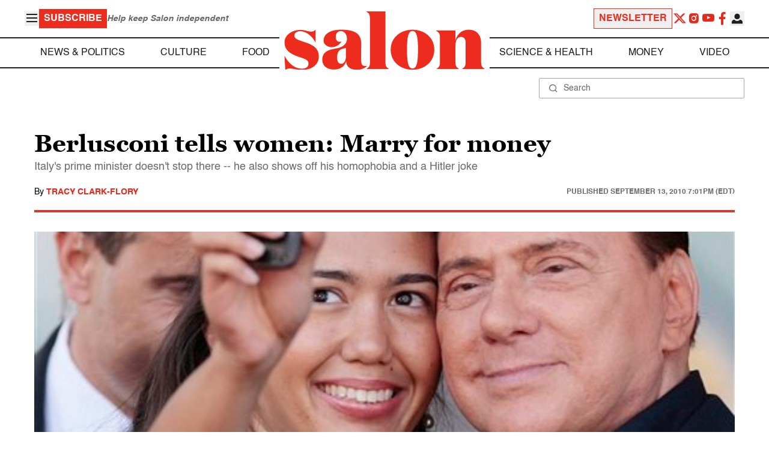

--- FILE ---
content_type: text/css
request_url: https://www.salon.com/app/themes/salon/dist/assets/article.css?ver=1.0.15
body_size: 11179
content:
.articles{margin-top:2.25rem;margin-bottom:2.25rem;display:flex;flex-direction:column;row-gap:2.25rem;padding-left:1rem;padding-right:1rem}@media (min-width: 992px){.articles{padding-left:2rem;padding-right:2rem}}.articles article>section.main{display:flex}.articles article>section.main{justify-content:space-between}.articles article>section.main{-moz-column-gap:1rem;column-gap:1rem}.articles article>section.main>div{margin-right:auto}.articles article>section.main>div{max-width:100%}.articles article>section.main>div{flex-grow:1}@media (min-width: 992px){.articles article>section.main>div{max-width:67%}}@media (min-width: 992px){.premium .articles article>section.main>div{max-width:100%}}.articles .article__feature{margin-top:2rem}.articles .article__feature{display:flex}.articles .article__feature{flex-direction:column}.articles .article__feature{row-gap:.25rem}.articles .article__feature>.attachment__image>.image{position:relative}.articles .article__feature>.attachment__image>.image{height:0px}.articles .article__feature>.attachment__image>.image{overflow:hidden}.articles .article__feature>.attachment__image>.image{padding-top:54%}@media (min-width: 801px){.articles .article__feature>.attachment__image>.image{padding-top:39.816%}}.articles .article__feature>.attachment__image>.image{margin-left:calc(50% - 50vw)}.articles .article__feature>.attachment__image>.image{width:calc(100% - ((50% - 50vw)*2))}@media (min-width: 801px){.articles .article__feature>.attachment__image>.image{margin-left:0;margin-right:0}}@media (min-width: 801px){.articles .article__feature>.attachment__image>.image{width:100%}}.articles .article__feature>.attachment__image>.image img{position:absolute}.articles .article__feature>.attachment__image>.image img{bottom:0}.articles .article__feature>.attachment__image>.image img{top:0}.articles .article__feature>.attachment__image>.image img{margin:auto}.articles .article__feature>.attachment__image>.image img{height:auto}.articles .article__feature>.attachment__image>.image img{width:100%}.articles .article__feature>.attachment__image>.image img.position-top{bottom:auto!important}.articles .article__feature>.attachment__image>.image img.position-bottom{top:auto!important}.articles .article__related{margin-top:3rem}.articles .article__related img{width:100%}.articles .article__related .attachment__image .image{position:relative}.articles .article__related .attachment__image .image{height:0px}.articles .article__related .attachment__image .image{overflow:hidden}.articles .article__related .attachment__image .image{padding-top:54%}@media (min-width: 275px){.articles .article__related .attachment__image .image{padding-top:66.49%}}.articles .article__related .attachment__image .image{margin-left:calc(50% - 50vw)}.articles .article__related .attachment__image .image{width:calc(100% - ((50% - 50vw)*2))}@media (min-width: 275px){.articles .article__related .attachment__image .image{margin-left:0;margin-right:0}}@media (min-width: 275px){.articles .article__related .attachment__image .image{width:100%}}.articles .article__related .attachment__image .image img{position:absolute}.articles .article__related .attachment__image .image img{bottom:0}.articles .article__related .attachment__image .image img{top:0}.articles .article__related .attachment__image .image img{margin:auto}.articles .article__related .attachment__image .image img{height:100%}.articles .article__related .attachment__image .image img{width:100%}.articles .article__related .attachment__image .image img.position-top{bottom:auto!important}.articles .article__related .attachment__image .image img.position-bottom{top:auto!important}.articles .article__related>h2{position:relative}.articles .article__related>h2{padding:.625rem}.articles .article__related>h2{font-family:Georgia,serif}.articles .article__related>h2{font-size:1.5rem;line-height:2rem}.articles .article__related>h2{font-weight:700}.articles .article__related>h2{line-height:normal}.articles .article__related>h2{--tw-text-opacity: 1;color:rgb(255 255 255 / var(--tw-text-opacity))}.articles .article__related>h2>span{--tw-bg-opacity: 1;background-color:rgb(238 44 29 / var(--tw-bg-opacity))}.articles .article__related>h2>span{padding-left:.375rem;padding-right:.375rem}.articles .article__related>h2>span:before{content:var(--tw-content);position:absolute}.articles .article__related>h2>span:before{content:var(--tw-content);left:0}.articles .article__related>h2>span:before{content:var(--tw-content);top:0}.articles .article__related>h2>span:before{content:var(--tw-content);height:1rem}.articles .article__related>h2>span:before{content:var(--tw-content);width:.875rem}.articles .article__related>h2>span:before{content:var(--tw-content);border-left-width:6px}.articles .article__related>h2>span:before{content:var(--tw-content);border-top-width:6px}.articles .article__related>h2>span:before{content:var(--tw-content);--tw-border-opacity: 1;border-color:rgb(237 44 29 / var(--tw-border-opacity))}.articles .article__related>div{margin-top:.625rem}.articles .article__related>div{display:flex}.articles .article__related>div{min-height:700px}.articles .article__related>div{width:100%}.articles .article__related>div{flex-wrap:wrap}.articles .article__related>div{justify-content:center}.articles .article__related>div{gap:1.5rem}.articles .article__related>div{border-radius:3px}.articles .article__related>div{border-width:2px}.articles .article__related>div{border-style:dashed}.articles .article__related>div{--tw-border-opacity: 1;border-color:rgb(217 217 217 / var(--tw-border-opacity))}.articles .article__related>div{padding:1.25rem}@media (min-width: 501px){.articles .article__related>div{margin-top:0}}@media (min-width: 501px){.articles .article__related>div{flex-wrap:nowrap}}@media (min-width: 501px){.articles .article__related>div{gap:.625rem}}@media (min-width: 501px){.articles .article__related>div{padding:.625rem}}@media (min-width: 501px){.articles .article__related>div{min-height:220px}}.articles .article__related>div>a{max-width:500px}.articles .article__related>div>a{flex-shrink:1}.articles .article__related>div>a{flex-grow:1}.articles .article__related>div>a{flex-basis:300px}.articles .article__related>div>a{flex-direction:column}.articles .article__related>div>a{align-items:flex-start}.articles .article__related>div>a{line-height:normal}.articles .article__related>div>a:hover{text-decoration-line:none}@media (min-width: 769px){.articles .article__related>div>a{opacity:.8}}@media (min-width: 769px){.articles .article__related>div>a:hover{opacity:1}}.articles .article__related>div>a>h5{margin-top:.375rem}.articles .article__related>div>a>h5{font-weight:600}.articles .article__related>div>a>h5{--tw-text-opacity: 1;color:rgb(0 0 0 / var(--tw-text-opacity))}@media (min-width: 501px){.articles .article__related>div>a>h5{margin-top:.5rem}}.articles .article__related>div>a>h5:where(.dark,.dark *){--tw-text-opacity: 1;color:rgb(255 255 255 / var(--tw-text-opacity))}.articles .article__related>div>a>span{margin-top:.25rem}.articles .article__related>div>a>span{font-size:13px}.articles .article__related>div>a>span{font-weight:700}.articles .article__related>div>a>span{text-transform:uppercase}.articles .article__related>div>a>span{--tw-text-opacity: 1;color:rgb(228 42 29 / var(--tw-text-opacity))}.articles .article__share{margin-top:1.5rem}.articles .article__share{display:flex}.articles .article__share{flex-wrap:wrap}.articles .article__share{align-items:center}.articles .article__share{gap:1rem}.articles .article__share .article__title-badges{margin-left:auto}.articles .article__share .article__title-badges{display:flex}.articles .article__share .article__title-badges{align-items:center}.articles .article__share .google-preferred-source{display:inline-flex}.articles .article__share .google-preferred-source{max-height:32px}.articles .article__share .google-preferred-source{max-width:140px}.articles .article__share .google-preferred-source{align-items:center}.articles .article__share .google-preferred-source:focus-visible{outline-style:solid}.articles .article__share .google-preferred-source:focus-visible{outline-width:2px}.articles .article__share .google-preferred-source:focus-visible{outline-offset:2px}.articles .article__share .google-preferred-source:focus-visible{outline-color:#000}.articles .article__share .google-preferred-source:focus-visible:where(.dark,.dark *){outline-color:#fff}.articles .article__share .google-preferred-source picture,.articles .article__share .google-preferred-source img{display:block}.articles .article__share .google-preferred-source picture,.articles .article__share .google-preferred-source img{height:auto}.articles .article__share .google-preferred-source picture,.articles .article__share .google-preferred-source img{max-height:32px}.articles .article__share .google-preferred-source picture,.articles .article__share .google-preferred-source img{width:100%}.articles .article__source{margin-top:1.5rem}.articles .article__source{display:flex}.articles .article__source{flex-direction:column}.articles .article__source{row-gap:.25rem}.articles .article__source p{margin-bottom:.25rem}.articles .article__source img{max-height:40px}.articles .article__source img{max-width:-moz-min-content;max-width:min-content}.articles .article__title{border-bottom-width:4px}.articles .article__title{--tw-border-opacity: 1;border-color:rgb(207 60 52 / var(--tw-border-opacity))}.articles .article__title{padding-bottom:.625rem}@media (min-width: 550px){.articles .article__title{padding-bottom:1.25rem}}.articles .article__title>.badge{margin-bottom:.75rem}.articles .article__title>.badge{font-weight:700}.articles .article__title>.badge{text-transform:uppercase}.articles .article__title>.badge{--tw-text-opacity: 1;color:rgb(207 60 52 / var(--tw-text-opacity))}.articles .article__title>h1{font-family:Georgia,serif}.articles .article__title>h1{font-size:1.7em}.articles .article__title>h1{font-weight:700}.articles .article__title>h1{line-height:normal}@media (min-width: 500px){.articles .article__title>h1{font-size:2.5em}}.articles .article__title>h2{margin-top:.2em}.articles .article__title>h2{font-size:1.1em}.articles .article__title>h2{line-height:1.42}.articles .article__title>h2{--tw-text-opacity: 1;color:rgb(107 107 107 / var(--tw-text-opacity))}.articles .article__title>.writers{margin-top:1.25rem}.articles .article__title>.writers{display:flex}.articles .article__title>.writers{flex-direction:column}.articles .article__title>.writers{row-gap:.625rem}@media (min-width: 550px){.articles .article__title>.writers{flex-direction:row}}@media (min-width: 550px){.articles .article__title>.writers{align-items:center}}@media (min-width: 550px){.articles .article__title>.writers{justify-content:space-between}}.articles .article__title>.writers .by{font-size:.875rem;line-height:1.25rem}.articles .article__title>.writers .by a{font-weight:900}.articles .article__title>.writers .by a{text-transform:uppercase}.articles .article__title>.writers .date{font-size:.75rem;line-height:1rem}.articles .article__title>.writers .date{font-weight:900}.articles .article__title>.writers .date{text-transform:uppercase}.articles .article__title>.writers .date{--tw-text-opacity: 1;color:rgb(107 107 107 / var(--tw-text-opacity))}.articles .article__topics{margin-top:1.5rem}.articles .article__topics>h2{font-size:1.125rem;line-height:1.75rem}.articles .article__topics>h2{font-weight:300}.articles .article__topics>h2{line-height:1.42}.articles .article__topics>h2{--tw-text-opacity: 1;color:rgb(83 83 83 / var(--tw-text-opacity))}.articles .article__topics>h2:where(.dark,.dark *){--tw-text-opacity: 1;color:rgb(255 255 255 / var(--tw-text-opacity))}.articles .article__topics>h2>span{letter-spacing:-2px}.articles .article__topics>div{margin-top:1.25rem}.articles .article__topics>div{display:flex}.articles .article__topics>div{flex-wrap:wrap}.articles .article__topics>div{-moz-column-gap:.25rem;column-gap:.25rem}.articles .article__topics>div{row-gap:.5rem}.articles .article__topics>div a{border-radius:1rem}.articles .article__topics>div a{border-width:2px}.articles .article__topics>div a{--tw-border-opacity: 1;border-color:rgb(221 221 221 / var(--tw-border-opacity))}.articles .article__topics>div a{padding-left:.5rem;padding-right:.5rem}.articles .article__topics>div a{font-style:italic}.articles .article__topics>div a{transition-property:all;transition-timing-function:cubic-bezier(.4,0,.2,1);transition-duration:.15s}.articles .article__topics>div a{transition-timing-function:cubic-bezier(.4,0,1,1)}.articles .article__topics>div a:hover{border-radius:.125rem}.articles .article__topics>div a:hover{--tw-border-opacity: 1;border-color:rgb(228 42 29 / var(--tw-border-opacity))}.articles .article__topics>div a:hover{--tw-bg-opacity: 1;background-color:rgb(228 42 29 / var(--tw-bg-opacity))}.articles .article__topics>div a:hover{--tw-text-opacity: 1;color:rgb(255 255 255 / var(--tw-text-opacity))}.articles .article__writers>div{margin-top:1.5rem}@media (min-width: 901px){.articles .article__writers>div{padding-left:.625rem;padding-right:.625rem}}.articles .article__writers>div .writer-bio-ajax-content{min-height:160px}@media (min-width: 901px){.articles .article__writers>div .writer-bio-ajax-content{min-height:120px}}.articles .article__writers>div>h3{font-size:1.25rem;line-height:1.75rem}.articles .article__writers>div>h3>a{font-weight:900}.articles .article__writers>div>h3>a{text-transform:uppercase}.articles .article__writers>div>.socials{margin-top:.25rem}.articles .article__writers>div>.socials{display:flex}.articles .article__writers>div>.socials{align-items:center}.articles .article__writers>div>.socials{-moz-column-gap:.5rem;column-gap:.5rem}.articles .article__writers>div>.socials a{display:flex}.articles .article__writers>div>.socials a{height:30px}.articles .article__writers>div>.socials a{width:30px}.articles .article__writers>div>.socials a{align-items:center}.articles .article__writers>div>.socials a{justify-content:center}.articles .article__writers>div>.socials a{border-radius:9999px}.articles .article__writers>div>.socials a{--tw-bg-opacity: 1;background-color:rgb(238 44 29 / var(--tw-bg-opacity))}.articles .article__writers>div>.socials a{text-decoration-line:none}.articles .article__writers>div>.socials a{transition-property:padding;transition-timing-function:cubic-bezier(.4,0,.2,1);transition-duration:.15s}.articles .article__writers>div>.socials a{transition-duration:.8s}.articles .article__writers>div>.socials a{transition-timing-function:cubic-bezier(.4,0,.2,1)}.articles .article__writers>div>.more{font-size:15px}.articles .article__writers>div>.more{font-weight:700}.articles .article__writers>div>.more{text-transform:uppercase}.articles hr{margin-top:1.5rem}.articles hr{border-top-width:1px}.articles hr{border-color:#0003}.articles hr:where(.dark,.dark *){--tw-border-opacity: 1;border-color:rgb(255 255 255 / var(--tw-border-opacity))}.proper-ad-unit:not(.ad-sticky){overflow:hidden}article a{color:#e42a1d}article a:hover{color:#e42a1d}article p{margin:20px 0;overflow-wrap:break-word}article #proper-ad-content_undertone{border-top:none!important;border-bottom:none!important;padding:0!important;margin:0!important}article #proper-ad-content_undertone .proper-caption{display:none!important}article img{max-width:100%;height:auto}article iframe{max-width:100%;display:block;margin:auto}article blockquote{margin-left:2em;padding:1em;border-left:4px solid black;background:#f0f0f0}@media (max-width: 500px){article blockquote{margin-left:1em}}article li{padding-bottom:10px}article #lp-cart{background:none!important;height:19px;width:19px;z-index:1;transform:translate(16px,20px);-webkit-transform:translate(16px,20px);-ms-transform:translate(16px,20px)}article #lp-link{text-decoration:none!important;color:#fff!important;background-color:#01a99d!important;border-radius:3px!important;font-family:AvenirNext-DemiBold,sans-serif!important;font-size:1.05rem!important;box-shadow:inset 0 0 100px 100px red;padding:10px 18px!important;display:flex;text-align:center}@media (max-width: 400px){article #lp-link{padding:10px 6px!important}}article #lp-button{min-height:50px!important;margin-bottom:1em!important;margin-top:.5em!important}article #lp-button-wrapper{display:flex!important;flex-flow:row nowrap!important;flex:1!important;align-items:center!important;justify-content:center!important;-webkit-flex:1!important;-ms-flex:1!important;-webkit-align-items:center!important;-ms-flex-align:center!important;-webkit-box-align:center!important;-webkit-justify-content:center!important;-ms-flex-pack:center!important;-webkit-box-pack:center!important}article .marketplace_link_wrapper{margin:2em 0;background:#f9f9f9;border-radius:5px;padding:9px 11px}article .marketplace_link_wrapper h3{font-family:ui-sans-serif,system-ui,sans-serif,"Apple Color Emoji","Segoe UI Emoji",Segoe UI Symbol,"Noto Color Emoji"}article .marketplace_link_wrapper h3{font-size:16px;color:#292929;margin-top:0}article .marketplace_link_wrapper a{font-size:15px;display:block}article .marketplace_link_wrapper a p{line-height:1.4;color:#ef2c1d}article .marketplace_link_wrapper a p.shop_button{border:solid 1px #f55d51;width:130px;font-size:13px;line-height:2;border-radius:2px;box-shadow:-1px 1px 2px #b3b3b3;text-align:center;background:#f02c1d;color:#fff;font-weight:500}article .marketplace_link_wrapper a:hover{text-decoration:none}.related_articles{margin-top:2em}.explore_section{text-align:center}@media (max-width: 500px){.explore_section .line-above-editors,.explore_section .editors_picks_articles{display:none}.explore_section .article-rows{padding:20px 20px 0!important;margin-top:10px;flex-wrap:wrap!important}.explore_section .article-rows .explore_article{margin:0 0 1.5em!important}.explore_section .article-rows .explore_article h5{margin-top:5px!important}}.explore_section .article-rows{display:flex;flex-wrap:nowrap;width:100%;justify-content:center}.explore_section .article-rows{font-family:Helvetica,sans-serif}.explore_section .article-rows{border:2px dashed #d9d9d9;border-radius:3px;padding:9px 3px 0;min-height:220px}.explore_section .article-rows .explore_article{margin:0 5px 1.5em;vertical-align:top;flex:1 300px;max-width:500px;display:flex;flex-direction:column}.explore_section .article-rows .explore_article .explore_titles{color:#000;display:inline-block;overflow:hidden;opacity:.8}.explore_section .article-rows .explore_article .explore_titles:hover{opacity:1}.explore_section .article-rows .explore_article .explore_titles .explore_images{width:100%}@media (max-width: 768px){.explore_section .article-rows .explore_article .explore_titles{opacity:1}}.explore_section .article-rows .explore_article h5{font-weight:600;text-align:left;font-size:16px;margin-bottom:3px;margin-top:3px}.explore_section .article-rows .explore_article .writer{text-align:left}@media (min-width: 501px){.explore_article:last-child{display:none!important}}pre{white-space:pre-wrap;white-space:-moz-pre-wrap;white-space:-pre-wrap;white-space:-o-pre-wrap;word-wrap:break-word}.g-recaptcha{display:inline-block;position:absolute;bottom:0;margin:0}.confirmation_area{text-align:initial;position:relative;display:flex;flex-direction:column;justify-content:space-between;padding-bottom:6em}#email_form{padding:15px}#email_form label{font-size:15px}#email_form label{font-family:ui-serif,Georgia,Cambria,Times New Roman,Times,serif}#email_form label{font-weight:600}.input_area{width:100%;height:40px;padding:4px;margin:3px 0 22px;display:block;border:1px solid #d6d6d6}#contact_msg{width:100%;height:100px;border:2px solid #ccc;margin-top:3px;padding:5px;font-family:ui-sans-serif,system-ui,sans-serif,"Apple Color Emoji","Segoe UI Emoji",Segoe UI Symbol,"Noto Color Emoji";font-size:15px}#send_email{background:none;border:none}#sending_email{color:#fff;width:100%;font-weight:700;font-size:14px;border-radius:2px;height:30px;background-color:red;margin-top:10px}#sending_email.send_enabled{font-weight:700;color:#fff}.error{color:red}.success{text-align:center;background-color:#fff;padding:11%}.success_message{color:green}#topics_title_line{letter-spacing:-2px}#commment-div{box-shadow:0 0 4px #c5c5c5;padding:5px;min-height:110px}#newsletter-form{margin-top:5em}.footer-ad-unit{padding:15px 0 35px}@media (max-width: 760px){.footer-ad-unit span:last-child{display:none!important}}footer{padding-bottom:150px}.editors_note{font-size:.9em;line-height:1.42;margin:2em 0;font-style:italic;font-family:Helvetica,sans-serif;color:#696969}.ig_container{width:100%;display:flex;justify-content:center}.ig-post{background:#fff;display:block;border:0;border-radius:3px;box-shadow:0 0 1px #00000080,0 1px 10px #00000026;margin:1px;height:655px;padding:0;width:450px;min-width:300px}@media (max-width: 500px){.ig-post{width:300px;height:505px}}.igtv-post{height:765px}@media (max-width: 500px){.igtv-post{width:300px;height:580px}}.ad_paid-content{width:100%;position:relative;min-height:800px}@media screen and (max-width: 550px){.ad_paid-content{min-height:1050px}}@media screen and (max-width: 389px){.ad_paid-content{min-height:1175px}}#outer{background-color:#fff;position:absolute;top:50px;z-index:10;box-shadow:0 0 10px #000;padding-bottom:25px;left:50%;transform:translate(-50%);width:95%}#outer div{text-align:center}@media screen and (max-width: 350px){#outer{width:100%}}.fake-content p{color:transparent;text-shadow:0 0 8px #000}.page-article main #cover-main .salon-premium-badge{position:absolute;bottom:0;background:#ee2c1d;color:#fff;padding:4px 7px}.page-article main #cover-main .salon-premium-badge{font-family:ui-sans-serif,system-ui,sans-serif,"Apple Color Emoji","Segoe UI Emoji",Segoe UI Symbol,"Noto Color Emoji"}.page-article main #cover-main .salon-premium-badge{font-size:13px}@media (max-width: 768px){.page-article main{margin:-73px auto 0}}.page-article main .title-container{position:relative}.page-article main .title-container .article_badge_wrapper{position:relative;top:-20px}.page-article main .title-container .article_badge_wrapper span{position:relative;font-weight:700;color:#cf3c34}.page-article main .article-content .video_template{display:flex;flex-direction:row;width:auto;margin:30px 10px;text-decoration:none}.page-article main .article-content .video_template .img_wrap{max-width:250px;width:100%;margin-right:15px;position:relative}.page-article main .article-content .video_template .img_wrap .img_wrap_inner{padding-top:56.2%;height:0;position:relative;z-index:2}.page-article main .article-content .video_template img{position:absolute;top:0;left:0;margin:auto;right:0;width:100%;outline:none;padding:0;z-index:3}.page-article main .article-content .video_template a{text-decoration:none;display:block}.page-article main .article-content .video_template .img_wrap_inner:before{border-color:#ed2c1d;border-width:9px;content:"";display:inline-block;height:87px;position:absolute;top:-6px;left:-6px;width:150px;border-style:solid none none solid}.page-article main .article-content .video_template .img_wrap_inner:after{border-color:#ed2c1d;border-width:9px;content:"";display:inline-block;height:87px;position:absolute;bottom:-6px;left:-6px;width:80px;border-style:none none solid solid}.page-article main .article-content .video_template p.time_box{position:absolute;bottom:0;left:0;margin:0;padding:1px 7px;background:#000;color:#fff;font-weight:700;font-size:13px;z-index:3}.page-article main .article-content .video_template p.title_box{margin:0;font-size:21px;color:#000;font-weight:700;line-height:1.3}.page-article main .article-content .video_template p.title_box a{color:#000!important}.page-article main .article-content .video_template p.watch_box{font-weight:700;margin-top:10px;display:flex;align-items:center}.page-article main .article-content .video_template p.watch_box svg{width:17px;height:17px;margin-right:5px;color:#ee2c1d}@media (max-width: 660px){.page-article main .article-content .video_template{flex-direction:column}.page-article main .article-content .video_template .img_wrap{margin-bottom:20px;max-width:350px}.page-article main .article-content .video_template .img_wrap .img_wrap_inner:before{height:117px}.page-article main .article-content .video_template .img_wrap .img_wrap_inner:after{height:107px}}@media (max-width: 990px){.page-article .outer-ad-unit-wrapper{background:#fafafa}.page-article .outer-ad-unit-wrapper{width:100vw;margin:20px calc(50% - 50vw)!important}.proper-ad-unit:not(.ad-sticky):not(.ad-oop){display:flex;justify-content:center}.proper-ad-unit>div:first-of-type{width:100%}}.page-article .right-rail .no-sticky{padding-bottom:4em}.page-article section{margin:1.5em 0}.page-article main{margin:0 auto;padding:0 20px;max-width:1300px;width:100%}.page-article main .main-content{padding:0 2em;position:relative;margin:36px 0}.page-article main .main-content .article_outer_wrapper{margin-top:0}.page-article main .main-content .article_outer_wrapper .cover-wrapper,.page-article main .main-content .article_outer_wrapper .cover-wrapper-video{position:relative;padding-top:42%;overflow:hidden;height:0;background:#e6e6e6;margin:2em 0}.page-article main .main-content .article_outer_wrapper .cover-wrapper-video{background:#000!important}.page-article main .main-content .article_outer_wrapper .cover-wrapper-video #salon_featured_video{position:absolute;top:0;width:100%;height:100%;background-position:center;background-repeat:no-repeat;background-size:cover}.page-article main .main-content .article_outer_wrapper .cover-wrapper-video #salon_featured_video .play_button{display:flex;height:100%;width:100%;justify-content:center;align-items:center;cursor:pointer;background:#0003}.page-article main .main-content .article_outer_wrapper .cover-wrapper-video #salon_featured_video .play_button svg{border:6px solid #ed2c1d;border-radius:20px;box-shadow:0 0 10px #4f4f4f;color:#ed2c1d;height:100px;padding:16px;width:100px}.page-article main .main-content .article_outer_wrapper .cover-wrapper-video #salon_featured_video .play_button svg path{stroke:#0000001f;stroke-width:13px}@media (max-width: 600px){.page-article main .main-content .article_outer_wrapper .cover-wrapper-video #salon_featured_video .play_button svg{width:80px;height:80px}}.page-article main .main-content .article_outer_wrapper .cover-wrapper-video #salon_featured_video video{width:100%;background:#000}.page-article main .main-content .article_outer_wrapper .article_rail_wrapper{position:relative;top:0}.page-article main .main-content .article_outer_wrapper .article_rail_wrapper .right-rail{height:100%;padding:0;width:300px;position:absolute;right:0;top:0}.page-article main .main-content .article_outer_wrapper .article_rail_wrapper .left-column .no_bullet{list-style:none}.page-article main .main-content .article_outer_wrapper .article_rail_wrapper .left-column .span_vector_red{background-image:url(https://media2.salon.com/2021/08/listicle_number_border.png);background-size:cover;color:#da463a;font-weight:600}.page-article main .main-content .article_outer_wrapper .article_rail_wrapper .left-column .span_vector_black{background-image:url(https://media2.salon.com/2021/08/listicle_number_border.png);background-size:cover;color:#000;font-weight:600}.page-article main .main-content .article_outer_wrapper .article_rail_wrapper .left-column .vector_padding{padding:11px 10px 10px 15px}.page-article main .main-content .article_outer_wrapper .article_rail_wrapper .left-column .list-info{padding-left:42px}.page-article main .main-content .article_outer_wrapper strong.article_img_desc{display:block;width:100%;color:#6b6b6b}.page-article main .main-content .article_outer_wrapper strong.article_img_desc{font-family:ui-sans-serif,system-ui,sans-serif,"Apple Color Emoji","Segoe UI Emoji",Segoe UI Symbol,"Noto Color Emoji"}.page-article main .main-content .article_outer_wrapper strong.article_img_desc{font-size:13px;margin-top:-28px;margin-bottom:25px}.page-article main .main-content .article_outer_wrapper strong.insert_image{margin-top:-5px;line-height:130%}.page-article main .main-content .topic_explore_box{min-height:400px}.page-article main .main-content .topic_explore_box #topic_section{padding-bottom:15px;max-width:600px}.page-article main .main-content .topic_explore_box #topic_section h2{font-size:1.1em;line-height:1.42;font-weight:300;margin-bottom:1em}.page-article main .main-content .topic_explore_box #topic_section h2{font-family:Helvetica,sans-serif}.page-article main .main-content .topic_explore_box #topic_section h2{color:#535353}.page-article main .main-content .topic_explore_box #topic_section .topic_button{padding:3px 7px;display:inline-block;margin-bottom:8px;font-weight:400;color:#e42a1d;font-size:16px;border:2px solid #ddd;border-radius:15px;font-style:italic;transition:all .2s ease-in;animation-delay:.4s;-moz-animation-delay:.4s;-webkit-animation-delay:.4s}.page-article main .main-content .topic_explore_box #topic_section .topic_button:hover{cursor:pointer;border-radius:2px;transition:all .2s ease-in;animation-delay:.4s;-moz-animation-delay:.4s;-webkit-animation-delay:.4s;background-color:#e42a1d;color:#fff;border:2px solid #e42a1d}.page-article main .main-content .topic_explore_box .explore_section{min-height:318px}.page-article main .main-content .topic_explore_box .explore_section .article-rows .explore_titles{position:relative;height:0;padding-top:66%}.page-article main .main-content .topic_explore_box .explore_section .article-rows .explore_titles img.explore_images{position:absolute;inset:0;margin:auto}.page-article main .main-content .topic_explore_box .explore_section h2{color:#fff;margin:0;font-size:24px}.page-article main .main-content .topic_explore_box .explore_section h2{font-family:Georgia,serif}.page-article main .main-content .topic_explore_box .explore_section h2{text-align:left;padding:10px;position:relative}.page-article main .main-content .topic_explore_box .explore_section h2 :before{border-color:#ed2c1d;border-width:6px;content:"";display:inline-block;height:17px;position:absolute;top:0;width:14px;left:0;border-style:solid none none solid}.page-article main .main-content .topic_explore_box .explore_section h2 span{background-color:#ee2c1d;padding:0 6px}.page-article .sorting_buttons{margin-right:0}.page-article .source_section{font-size:.9em;line-height:1.42;font-style:italic}.page-article .source_section{font-family:Helvetica,sans-serif}.page-article .source_section{color:#696969}.page-article .source_section .source_description{margin-bottom:.5em;color:#696969;font-size:.9em;line-height:1.42}.page-article .source_section .source_image{max-width:300px;width:100%;height:100%}.page-article .title-container{border-bottom:4px solid #cf3c34;margin:0}.page-article .title-container{font-family:Helvetica,sans-serif}.page-article .title-container h2{margin:0 0 10px;font-weight:400;font-size:1.1em;line-height:1.42;color:#6b6b6b}.page-article .title-container h1{font-size:2.5em;margin-top:0;margin-bottom:.2em}.page-article .title-container h1{font-family:Georgia,serif}.page-article .left-column{flex:0 0 66.66667%;max-width:66.66667%;padding-right:15px;padding-left:0}.page-article .left-column .footer-ad-unit{padding:0}.page-article .left-column .social_comments_app_wrapper{width:100%;margin-bottom:2em;display:flex;flex-direction:row;align-items:center}.page-article .related_article,.page-article .sub_promo{display:flex;flex-direction:row}.page-article .related_article .related_text,.page-article .related_article .sub_text,.page-article .sub_promo .related_text,.page-article .sub_promo .sub_text{text-align:center;display:flex;flex-direction:column;justify-content:center;flex:1}.page-article .related_article .related_text,.page-article .related_article .sub_text,.page-article .sub_promo .related_text,.page-article .sub_promo .sub_text{font-family:Georgia,serif}.page-article .related_article .related_text,.page-article .related_article .sub_text,.page-article .sub_promo .related_text,.page-article .sub_promo .sub_text{font-size:32px;margin:40px 0}.page-article .related_article .sub_text,.page-article .sub_promo .sub_text{font-size:28px;margin:20px 10px 20px 0;min-width:250px}.page-article .related_article .related_link,.page-article .related_article .sub_link,.page-article .sub_promo .related_link,.page-article .sub_promo .sub_link{flex:4;display:flex;justify-content:center;flex-direction:column;text-decoration:none}.page-article .related_article .related_link,.page-article .related_article .sub_link,.page-article .sub_promo .related_link,.page-article .sub_promo .sub_link{font-family:ui-sans-serif,system-ui,sans-serif,"Apple Color Emoji","Segoe UI Emoji",Segoe UI Symbol,"Noto Color Emoji"}.page-article .related_article .related_link,.page-article .related_article .sub_link,.page-article .sub_promo .related_link,.page-article .sub_promo .sub_link{font-size:18px;font-weight:600}.page-article .related_article .related_link a,.page-article .related_article .related_link p,.page-article .related_article .related_link div,.page-article .related_article .sub_link a,.page-article .related_article .sub_link p,.page-article .related_article .sub_link div,.page-article .sub_promo .related_link a,.page-article .sub_promo .related_link p,.page-article .sub_promo .related_link div,.page-article .sub_promo .sub_link a,.page-article .sub_promo .sub_link p,.page-article .sub_promo .sub_link div{border-bottom:3px solid #ee2c1d;text-decoration:none}.page-article .related_article .related_link a,.page-article .related_article .related_link p,.page-article .related_article .related_link div,.page-article .related_article .sub_link a,.page-article .related_article .sub_link p,.page-article .related_article .sub_link div,.page-article .sub_promo .related_link a,.page-article .sub_promo .related_link p,.page-article .sub_promo .related_link div,.page-article .sub_promo .sub_link a,.page-article .sub_promo .sub_link p,.page-article .sub_promo .sub_link div{font-family:ui-sans-serif,system-ui,sans-serif,"Apple Color Emoji","Segoe UI Emoji",Segoe UI Symbol,"Noto Color Emoji"}.page-article .related_article .related_link a,.page-article .related_article .related_link p,.page-article .related_article .related_link div,.page-article .related_article .sub_link a,.page-article .related_article .sub_link p,.page-article .related_article .sub_link div,.page-article .sub_promo .related_link a,.page-article .sub_promo .related_link p,.page-article .sub_promo .related_link div,.page-article .sub_promo .sub_link a,.page-article .sub_promo .sub_link p,.page-article .sub_promo .sub_link div{font-size:18px;font-weight:600}.page-article .related_article .sub_link,.page-article .sub_promo .sub_link{flex:2}@media (max-width: 550px){.page-article .related_article,.page-article .sub_promo{flex-direction:column;padding:20px 15px;border-radius:4px;box-shadow:0 1px 3px 1px #c9c9c9}.page-article .related_article .related_text,.page-article .related_article .sub_text,.page-article .sub_promo .related_text,.page-article .sub_promo .sub_text{margin:0;text-align:left;padding:0 0 15px 10px;border-left:4px solid #ee2c1d;width:auto;position:relative}.page-article .related_article .related_link,.page-article .related_article .sub_link,.page-article .sub_promo .related_link,.page-article .sub_promo .sub_link{padding:0 0 0 10px;border-left:4px solid #ee2c1d}.page-article .related_article .related_link a,.page-article .related_article .sub_link a,.page-article .sub_promo .related_link a,.page-article .sub_promo .sub_link a{border:none}}@media (max-width: 800px){.page-article .related_article .related_link,.page-article .related_article .sub_link,.page-article .sub_promo .related_link,.page-article .sub_promo .sub_link{flex:3}}.page-article .red_white_box{display:flex;flex-direction:row}.page-article .red_white_box p{margin:0}.page-article .red_white_box .red_box{color:#fff;font-weight:600;background-color:#ee2c1d;padding:0 5px}.page-article .red_white_box .white_box{padding:0 5px;border:solid 2px #ee2c1d;font-weight:700}.page-article .red_white_box .red_box,.page-article .red_white_box .white_box{display:flex;justify-content:center;flex-direction:column}@media (max-width: 601px){.page-article .red_white_box{flex-direction:column}}.page-article .commerce_widget{display:flex;flex-direction:row;align-items:center;width:auto;padding:0 0 0 20px;border-left:4px solid #cf3d34;margin:30px 0}.page-article .commerce_widget .commerce_info{display:flex;word-break:break-word;flex:1;flex-direction:column}.page-article .commerce_widget .commerce_info{font-family:Helvetica,sans-serif}.page-article .commerce_widget .commerce_info{align-self:flex-start;position:relative}.page-article .commerce_widget .commerce_info h3,.page-article .commerce_widget .commerce_info h4{margin:0;line-height:1.2}.page-article .commerce_widget .commerce_info p{margin-bottom:0;position:absolute;bottom:0}.page-article .commerce_widget .commerce_info div p{position:unset;margin:0;font-size:16px;color:#515151}.page-article .commerce_widget .commerce_info h4{margin-bottom:7px}.page-article .commerce_widget .commerce_info h3{font-size:24px;color:#cf3c34;margin-bottom:10px}.page-article .commerce_widget .commerce_info h3 a{color:#cf3c34}.page-article .commerce_widget .commerce_info h3 a:hover{color:#ee2c1d!important}.page-article .commerce_widget .commerce_info div{line-height:1.4;color:#515151;font-style:italic;margin-bottom:50px}.page-article .commerce_widget .commerce_info .commerce_title{margin-top:0;line-height:1.3;font-size:24px;margin-bottom:10px;font-style:inherit}.page-article .commerce_widget .commerce_info .commerce_title a{text-decoration:none;color:#cf3c34;font-weight:600;font-size:24px}.page-article .commerce_widget .commerce_info .commerce_title a:hover{text-decoration:underline;color:#ef2c1d}.page-article .commerce_widget .commerce_info .commerce_header{font-size:18px;font-weight:600;line-height:1.3;margin-bottom:7px;margin-top:0;color:inherit;font-style:inherit}.page-article .commerce_widget .commerce_info .commerce_header p,.page-article .commerce_widget .commerce_info .commerce_header h1,.page-article .commerce_widget .commerce_info .commerce_header h2,.page-article .commerce_widget .commerce_info .commerce_header h3,.page-article .commerce_widget .commerce_info .commerce_header h4,.page-article .commerce_widget .commerce_info .commerce_header h5,.page-article .commerce_widget .commerce_info .commerce_header h6,.page-article .commerce_widget .commerce_info .commerce_description p,.page-article .commerce_widget .commerce_info .commerce_description h1,.page-article .commerce_widget .commerce_info .commerce_description h2,.page-article .commerce_widget .commerce_info .commerce_description h3,.page-article .commerce_widget .commerce_info .commerce_description h4,.page-article .commerce_widget .commerce_info .commerce_description h5,.page-article .commerce_widget .commerce_info .commerce_description h6{font-weight:inherit;line-height:inherit;font-size:inherit;margin:0}.page-article .commerce_widget .commerce_info .commerce_header p,.page-article .commerce_widget .commerce_info .commerce_header h1,.page-article .commerce_widget .commerce_info .commerce_header h2,.page-article .commerce_widget .commerce_info .commerce_header h3,.page-article .commerce_widget .commerce_info .commerce_header h4,.page-article .commerce_widget .commerce_info .commerce_header h5,.page-article .commerce_widget .commerce_info .commerce_header h6,.page-article .commerce_widget .commerce_info .commerce_description p,.page-article .commerce_widget .commerce_info .commerce_description h1,.page-article .commerce_widget .commerce_info .commerce_description h2,.page-article .commerce_widget .commerce_info .commerce_description h3,.page-article .commerce_widget .commerce_info .commerce_description h4,.page-article .commerce_widget .commerce_info .commerce_description h5,.page-article .commerce_widget .commerce_info .commerce_description h6{font-family:ui-sans-serif,system-ui,sans-serif,"Apple Color Emoji","Segoe UI Emoji",Segoe UI Symbol,"Noto Color Emoji"}.page-article .commerce_widget .commerce_image{align-items:center;display:flex;width:100%;flex:1;max-width:450px;padding-right:20px}.page-article .commerce_widget .commerce_image .image_holder{display:flex;align-items:center;width:100%;padding-top:75%;position:relative;overflow:hidden}.page-article .commerce_widget .commerce_image .image_holder img{position:absolute;inset:0;margin:auto;width:100%;height:100%;-o-object-fit:cover;object-fit:cover}.page-article .commerce_widget .commerce_image .image_holder strong.insert_image{line-height:normal;margin:0;position:absolute;bottom:0;left:0;background:#000;color:#fff;text-align:center;padding:2px 6px;font-style:italic}.page-article .commerce_widget .commerce_image p{display:none}.page-article .commerce_widget .buy_button{white-space:nowrap;padding:6px 18px;background:#ef2c1d;color:#fff;font-weight:400;text-transform:uppercase;font-size:15px;border-radius:5px;cursor:pointer;box-shadow:0 1px 2px #979797}.page-article .commerce_widget .buy_button:hover{opacity:.9}@media (max-width: 700px){.page-article .commerce_widget{flex-direction:column}.page-article .commerce_widget .commerce_image{max-width:100%;padding:0 0 12px}.page-article .commerce_widget .commerce_info{width:100%}.page-article .commerce_widget .commerce_info p{width:100%;display:flex}.page-article .commerce_widget .commerce_info p a.buy_button{line-height:1;width:100%;text-align:center}}.page-article p{margin:20px 0;overflow-wrap:break-word}.page-article p{font-family:Helvetica,sans-serif}.page-article p{font-weight:400;color:#222}.page-article p span{font-weight:400}.page-article .share_containers{width:100%;min-width:115px;height:32px;border-radius:4px;display:flex;align-items:center;text-align:center;overflow:hidden;text-transform:none;color:#fff;background:#5f5f5f;transition:background-color .1s ease-in-out}.page-article .share_containers svg{fill:#fff;padding:9px 0;width:100%!important;max-width:36px;border-radius:5px 0 0 5px;height:100%;background:#797777}.page-article .share_containers span{width:100%;font-size:13px}.page-article #facebook_share_container.share_containers:hover{background:#3a5697}.page-article #facebook_share_container.share_containers:hover svg.s_facebook_f_logo{background:#2c4788}.page-article #twitter_share_container.share_containers:hover{background:#03a2e0}.page-article #twitter_share_container.share_containers:hover svg.s_twitter_logo{background:#048cc1}.page-article #reddit_share_container.share_containers:hover{background:#ff661e}.page-article #reddit_share_container.share_containers:hover svg.s_reddit_alien_logo{background:#ea5a16}.page-article #email_share_container.share_containers:hover{background:#3d4e66}.page-article #email_share_container.share_containers:hover svg.s_email_logo{background:#2d394a}.page-article .writer-app-wrapper{display:flex;justify-content:space-between;align-items:center;margin:0;padding:0}@media (max-width: 475px){.page-article .writer-app-wrapper{flex-direction:column}}.page-article .writer-app-wrapper .writer_info_wrapper{margin:0;padding:20px 0;display:flex;width:100%;line-height:1.5;align-items:center;justify-content:space-between}.page-article .writer-app-wrapper .writer_info_wrapper h5{margin:0;padding-right:10px}.page-article .writer-app-wrapper .writer_info_wrapper h5 span{text-transform:none;font-weight:400}.page-article .writer-app-wrapper .writer_info_wrapper h6{padding:0 10px 0 0}.page-article .writer-app-wrapper .writer_info_wrapper h6 span{font-style:italic}@media (max-width: 600px){.page-article .writer-app-wrapper .writer_info_wrapper{padding:10px 0;flex-direction:column;align-items:baseline}.page-article .writer-app-wrapper .writer_info_wrapper .writer_box{margin-bottom:8px}}.page-article .writer-app-wrapper .view_app_wrapper{display:flex;flex-direction:row;width:100%}.page-article .writer-app-wrapper .view_app_wrapper a{border:none;display:block;background:none;padding:10px 0;outline:none;cursor:pointer}@media (max-width: 800px){.page-article .writer-app-wrapper .view_app_wrapper a{font-size:12px;padding:5px}}.page-article .writer-app-wrapper .view_app_wrapper a:hover{color:#e42416}.page-article .writer-app-wrapper .view_app_wrapper a:focus{outline:1px black solid}.page-article .writer-app-wrapper .view_app_wrapper div#try_in_app_wrapper a{min-width:100px;margin-left:0;border:none;padding-right:0}.page-article .writer-app-wrapper .view_app_wrapper div#try_in_app_wrapper a svg.s_view_in_app_icon{width:10px}@media (max-width: 550px){.page-article .writer-app-wrapper .view_app_wrapper div#try_in_app_wrapper a{min-width:82px}}.page-article .writer-app-wrapper .view_app_wrapper #try_in_app_wrapper{display:none}@media (max-width: 800px){.page-article .writer-app-wrapper .view_app_wrapper #try_in_app_wrapper{display:block}}.page-article .writer-app-wrapper .view_app_wrapper #try_in_app_wrapper a,.page-article .writer-app-wrapper .view_app_wrapper .save_container a{margin-left:0;margin-right:15px;text-decoration:none!important}.page-article .writer-app-wrapper .view_app_wrapper #try_in_app_wrapper a svg,.page-article .writer-app-wrapper .view_app_wrapper .save_container a svg{width:18px;height:16px;margin-right:4px}@media (max-width: 800px){.page-article .writer-app-wrapper .view_app_wrapper #try_in_app_wrapper a svg,.page-article .writer-app-wrapper .view_app_wrapper .save_container a svg{width:16px}}.page-article .writer-app-wrapper .view_app_wrapper #try_in_app_wrapper a span#save_button_holder,.page-article .writer-app-wrapper .view_app_wrapper #try_in_app_wrapper a span#app_button_holder,.page-article .writer-app-wrapper .view_app_wrapper .save_container a span#save_button_holder,.page-article .writer-app-wrapper .view_app_wrapper .save_container a span#app_button_holder{height:32px;display:block;position:relative;padding:6px;border:solid 2px #5f5f5f;border-radius:4px;font-size:14px;color:#5f5f5f;font-weight:700}.page-article .writer-app-wrapper .view_app_wrapper #try_in_app_wrapper a span#save_button_holder svg,.page-article .writer-app-wrapper .view_app_wrapper #try_in_app_wrapper a span#app_button_holder svg,.page-article .writer-app-wrapper .view_app_wrapper .save_container a span#save_button_holder svg,.page-article .writer-app-wrapper .view_app_wrapper .save_container a span#app_button_holder svg{float:left}.page-article .writer-app-wrapper .view_app_wrapper #try_in_app_wrapper a span#save_button_holder span,.page-article .writer-app-wrapper .view_app_wrapper #try_in_app_wrapper a span#app_button_holder span,.page-article .writer-app-wrapper .view_app_wrapper .save_container a span#save_button_holder span,.page-article .writer-app-wrapper .view_app_wrapper .save_container a span#app_button_holder span{position:absolute;right:7px}.page-article .writer-app-wrapper .view_app_wrapper #try_in_app_wrapper a span#save_button_holder:hover,.page-article .writer-app-wrapper .view_app_wrapper #try_in_app_wrapper a span#app_button_holder:hover,.page-article .writer-app-wrapper .view_app_wrapper .save_container a span#save_button_holder:hover,.page-article .writer-app-wrapper .view_app_wrapper .save_container a span#app_button_holder:hover{border:solid 2px #e42416;color:#e42416}.page-article .writer-app-wrapper .view_app_wrapper #try_in_app_wrapper a span#app_button_holder,.page-article .writer-app-wrapper .view_app_wrapper .save_container a span#app_button_holder{width:112px}.page-article .writer-app-wrapper .view_app_wrapper #try_in_app_wrapper a span#save_button_holder,.page-article .writer-app-wrapper .view_app_wrapper .save_container a span#save_button_holder{width:70px}.page-article .writer-app-wrapper .view_app_wrapper .save_container{display:block}.page-article .writer-app-wrapper .view_app_wrapper .save_container a{border:none;padding-left:0}@media (max-width: 990px){.page-article main .main-content{padding:0 1em}}@media (max-width: 800px){.page-article main{padding:0}.page-article main .main-content .article_outer_wrapper .cover-wrapper,.page-article main .main-content .article_outer_wrapper .cover-wrapper-video{width:100vw;margin:2em calc(50% - 50vw)!important;padding-top:54%}.page-article main .left-column section.writer-app-wrapper{padding:0;margin:0}.page-article main article p{font-size:17px}}.page-article article p{font-size:20px}.page-article .outer_loader_box{display:block;position:absolute;width:100%;height:100%;overflow:hidden;opacity:.6;inset:0;margin:auto}.page-article .outer_loader_box .inner_loader_box{width:40px;height:40px;vertical-align:middle;position:absolute;top:36%;left:0;right:0;margin:auto;border:5px solid #ffffff;border-top:5px solid #0179d2;border-radius:50%;animation:spin 2s linear infinite}@media (max-width: 500px){.page-article .title-container h1{font-size:1.7em}}@media (max-width: 768px){#cover-main{width:100%}.page-article .row.cover-wrapper{margin-top:73px}.page-article .header-wrapper{display:none}.page-article #posts .row.cover-wrapper{padding-top:60%;height:0}}@media (max-width: 990px){.page-article .main-content{padding:0 1em}.posts,.sorting_buttons{margin-right:0!important;padding:0 15px}.post-section{padding:0!important}.card-article{padding-bottom:15px}}@media (max-width: 991px){.page-article .left-column{flex:0 0 100%;max-width:100%;padding-right:0}.title-container h1{font-size:1.5em}.page-article .right-rail{display:none}}@media (max-width: 500px){.card-row{display:block}.page-article .title-container strong{display:block;margin-left:-16px;margin-right:-16px;padding:4px 15px;background:#000;color:#fff;font-size:11px;font-weight:400}#cover-main h4{margin:0}.card-article{padding-bottom:15px}}.page-article{line-height:1.9em}.page-article .mceTemp{display:flex;width:100%}.page-article ul{overflow-wrap:break-word}.page-article li{font-family:ui-sans-serif,system-ui,sans-serif,"Apple Color Emoji","Segoe UI Emoji",Segoe UI Symbol,"Noto Color Emoji"}.page-article li{font-size:20px;padding-bottom:10px}@media (max-width: 800px){.page-article li{font-size:16px}}.page-article .outer-ad-unit-wrapper{background:#fafafa;padding:28px 0 12px;position:relative;margin:20px 0}.page-article .outer-ad-unit-wrapper .htlad-salon_dt_incontent_article{display:flex;align-items:center}.page-article span.proper-caption,.page-article span.ad-caption{font-style:italic}.page-article span.proper-caption,.page-article span.ad-caption{font-family:ui-sans-serif,system-ui,sans-serif,"Apple Color Emoji","Segoe UI Emoji",Segoe UI Symbol,"Noto Color Emoji"}.page-article span.proper-caption,.page-article span.ad-caption{font-size:14px;color:#656565;position:absolute;top:7px;width:100%;text-align:center;line-height:1}.page-article .proper-ad-unit,.page-article .salon-ad-unit{position:unset;line-height:1;text-align:center;width:100%;display:flex;justify-content:center;flex-direction:column;padding-top:22px}.page-article #salon_auto_video,.page-article #salon_in_article_rev_content{display:flex;align-items:center;justify-content:center;flex-direction:column;padding-top:22px;width:100%;max-width:640px;margin:auto}.page-article #salon_auto_video .proper-ad-unit,.page-article #salon_auto_video .salon-ad-unit,.page-article #salon_in_article_rev_content .proper-ad-unit,.page-article #salon_in_article_rev_content .salon-ad-unit{border:none;padding:0;margin:0;min-height:auto}.page-article .outer_youtube_embed{display:block;height:100%;overflow:hidden;position:relative;width:auto}.page-article .outer_youtube_embed:before{content:"";display:block;padding-bottom:56.25%}.page-article .outer_youtube_embed .inner_youtube_embed{align-items:center;display:flex;height:100%;position:absolute;top:0;width:100%}.page-article .outer_youtube_embed .inner_youtube_embed iframe{height:100%;-o-object-fit:cover;object-fit:cover;width:100%}.page-article .youtube-classic-embed{position:relative}.page-article .youtube-classic-embed{aspect-ratio:16 / 9}.page-article .youtube-classic-embed{width:100%}.page-article .youtube-classic-embed iframe{position:absolute}.page-article .youtube-classic-embed iframe{inset:0}.page-article .youtube-classic-embed iframe{height:100%}.page-article .youtube-classic-embed iframe{width:100%}.page-article .youtube-classic-embed iframe{border-width:0px}.page-article .tiktok-embed>a svg{display:inline-block}.page-article a:hover{text-decoration:underline}.page-article .shares{cursor:pointer;font-weight:700;font-size:11px;display:none;position:relative;border-radius:4px;color:#fff;border:2px solid #fff;background:#5f5f5f;padding:2px 4px;min-width:30px}.page-article .shares:after{content:"";position:absolute;right:0;left:0;bottom:-7px;margin:auto;width:0;height:0;border-left:7px solid transparent;border-right:7px solid transparent;border-top:7px solid #fff;clear:both}p a:not(.buy_button){color:#e42a1d!important}.dish_name_container{display:flex;flex-direction:row;margin-bottom:10px}.dish_name_container .share_buttons{flex:1;display:flex;flex-direction:row;justify-content:center}.dish_name_container .share_buttons a{border:1px solid black;width:27px;height:27px;padding:2px;margin:auto 10px auto 0;text-align:center;display:flex;flex-direction:column;justify-content:center}.dish_name_container .share_buttons a svg{color:#ee2c1d;height:18px}.dish_name_container .share_buttons a:hover{background-color:#000}.dish_name_container .dish_name{font-family:Helvetica,sans-serif}.dish_name_container .dish_name{font-weight:600;font-size:20px;flex:1}@media (max-width: 700px){.dish_name_container{flex-direction:column}.dish_name_container .share_buttons{justify-content:right}.dish_name_container .dish_name{margin-bottom:5px}}.article_template{border-bottom:1px solid #dfdfdf;padding-bottom:35px;display:flex;flex-direction:column}.article_template .template_header{display:flex;flex-direction:row;align-items:center;width:100%;margin-top:25px;margin-bottom:15px}.article_template .template_header{font-family:ui-sans-serif,system-ui,sans-serif,"Apple Color Emoji","Segoe UI Emoji",Segoe UI Symbol,"Noto Color Emoji"}.article_template .template_header .template_number{color:#525252;font-size:37px;font-weight:700;margin:0;padding:13px;border-left:4px solid #cf3c34}.article_template .template_header .template_number{font-family:ui-sans-serif,system-ui,sans-serif,"Apple Color Emoji","Segoe UI Emoji",Segoe UI Symbol,"Noto Color Emoji"}.article_template .template_header .template_title{color:#cf3c34;padding:5px;font-weight:700;white-space:pre-wrap;font-size:20px;margin:6px 0;overflow-wrap:break-word;line-height:1;display:flex}@media (max-width: 800px){.article_template .template_header .template_title{font-size:17px}}.article_template .template_header .template_title a{color:#cf3c34}@media (max-width: 700px){.article_template .template_header{align-items:baseline;flex-direction:column;border-left:4px solid #cf3c34;padding-left:10px;margin-bottom:17px}.article_template .template_header .template_number{padding:0 0 0 4px;border:none}.article_template .template_header .template_title{margin:5px 0 0;padding-bottom:0}}.article_template .template_content{font-family:ui-sans-serif,system-ui,sans-serif,"Apple Color Emoji","Segoe UI Emoji",Segoe UI Symbol,"Noto Color Emoji"}.article_template .template_content p{margin:0}.article_template .template_content .image_holder{float:left;margin-right:15px;max-width:50%;width:100%;display:flex;position:relative;padding-top:37%;height:0;overflow:hidden;background:#eaeaea}.article_template .template_content .image_holder img{width:100%;position:absolute;inset:0;margin:auto;height:100%;-o-object-fit:cover;object-fit:cover}@media (max-width: 700px){.article_template .template_content .image_holder{max-width:100%;padding-top:67%}}.article_template .template_content .image_holder strong.insert_image{line-height:normal;margin:0;position:absolute;bottom:0;left:0;background:#000;color:#fff;text-align:center;padding:2px 6px;font-style:italic}.article_template .template_content .image_holder .wp-caption-text{position:absolute;bottom:0;width:100%;background:#000;color:#fff;font-size:13px;padding:5px 0;text-align:center;line-height:130%;text-align:left;padding:0 .35rem .25rem}.article_template .template_content .template_description{font-size:20px;margin:0;overflow-wrap:break-word;color:#222}.article_template .template_content .template_description{font-family:Helvetica,sans-serif}.article_template .template_content .template_description{font-weight:400}@media (max-width: 800px){.article_template .template_content .template_description{font-size:17px}}.article_template .template_content .template_description p,.article_template .template_content .template_description h1,.article_template .template_content .template_description h2,.article_template .template_content .template_description h3,.article_template .template_content .template_description h4,.article_template .template_content .template_description h5,.article_template .template_content .template_description h6{font-weight:inherit;line-height:inherit;font-size:inherit;margin:0}.article_template .template_content .template_description p,.article_template .template_content .template_description h1,.article_template .template_content .template_description h2,.article_template .template_content .template_description h3,.article_template .template_content .template_description h4,.article_template .template_content .template_description h5,.article_template .template_content .template_description h6{font-family:ui-sans-serif,system-ui,sans-serif,"Apple Color Emoji","Segoe UI Emoji",Segoe UI Symbol,"Noto Color Emoji"}.article_template .template_title p,.article_template .template_title h1,.article_template .template_title h2,.article_template .template_title h3,.article_template .template_title h4,.article_template .template_title h5,.article_template .template_title h6{font-weight:inherit;line-height:inherit;font-size:inherit;margin:0}.article_template .template_title p,.article_template .template_title h1,.article_template .template_title h2,.article_template .template_title h3,.article_template .template_title h4,.article_template .template_title h5,.article_template .template_title h6{font-family:ui-sans-serif,system-ui,sans-serif,"Apple Color Emoji","Segoe UI Emoji",Segoe UI Symbol,"Noto Color Emoji"}.article_template:last-of-type{border-bottom:none}@media only screen and (max-width: 800px){.page-article .writer-app-wrapper .view_app_wrapper .save_container a{margin:0}.page-article .writer-app-wrapper .view_app_wrapper .save_container a svg{width:16px}}.page-article .cook_time_table{display:flex;flex-direction:row;border:black solid 2px;border-top:#ee2c1d solid 10px;border-right:none;justify-content:space-between}.page-article .cook_time_table{font-family:Helvetica,sans-serif}@media (max-width: 575px){.page-article .cook_time_table{flex-direction:column;border-bottom:none}}.page-article .cook_time_table>div{flex:3;border-right:black solid 2px;text-align:center;display:flex;flex-direction:column}@media (max-width: 575px){.page-article .cook_time_table>div{border-bottom:black solid 2px}}.page-article .cook_time_table>div>div:first-child{flex:1;padding-top:15px}.page-article .cook_time_table>div>div:nth-child(2){flex:1;display:flex;flex-direction:column;justify-content:center;padding-bottom:13px}.page-article .cook_time_table>div div:nth-child(2)>div>span{color:#ee2c1d;font-size:27px}.page-article .recipe_section{display:flex;flex-direction:row}.page-article .recipe_section{font-family:Helvetica,sans-serif}@media (max-width: 575px){.page-article .recipe_section{flex-direction:column}}.page-article .recipe_section .recipe_step{list-style-type:none;padding-left:0}.page-article .recipe_section .recipe_step li{counter-increment:customlistcounter;position:relative;margin-left:25px;margin-bottom:15px}@media (max-width: 575px){.page-article .recipe_section .recipe_step li{margin-left:38px}}.page-article .recipe_section .recipe_step li:before{content:counter(customlistcounter) " ";font-weight:700;width:1.4em;font-size:20px;position:absolute;left:-38px;top:-4px;text-align:center;background-color:#ee2c1d;color:#fff;padding:3px 2px 0 0}@media (max-width: 800px){.page-article .recipe_section .recipe_step li:before{font-size:16px}}@media (max-width: 575px){.page-article .recipe_section .recipe_step li:before{padding:3px 2px 0 0}}.page-article .recipe_section .recipe_step:first-child{counter-reset:customlistcounter}.page-article .recipe_section>div:first-child{flex:4;width:100%;border-right:2px #ee2c1d solid;padding-right:15px;margin-right:13px;position:relative}@media (max-width: 575px){.page-article .recipe_section>div:first-child{border-right:none;border-bottom:black solid 2px;border-bottom:2px #ee2c1d solid}}.page-article .recipe_section div:nth-child(2){flex:6;width:100%}.page-article .cook_notes{font-family:Helvetica,sans-serif}.page-article .cook_notes>p>span{font-size:28px}.page-article .rating_container{margin-left:auto}.page-article .rating_container .recipe_ratings{display:flex;flex-direction:row;flex-wrap:nowrap}.page-article .rating_container .recipe_ratings .ratings{background:#929493;clip-path:polygon(50% 0%,61% 35%,98% 35%,68% 57%,79% 91%,50% 70%,21% 91%,32% 57%,2% 35%,39% 35%);display:inline-block;height:25px;width:25px}.page-article .rating_container .recipe_ratings .ratings:hover{cursor:pointer;background:#000}.page-article .rating_container .recipe_ratings .ratings:focus{background:#000}.page-article .rating_container .recipe_ratings .red_star{background:#ed3833}.page-article .rating_container .recipe_ratings .portion_star{--p: 50%;background:linear-gradient(to right,#ee2c1d 0%,#ee2c1d var(--p),#929493 var(--p))}.page-article .rating_container .recipe_ratings .score_info{display:flex;flex-direction:column;justify-content:center}.page-article .rating_container #user_score{text-align:center}.page-article .top_quote{border-top:5px #ee2c1d solid;position:relative;margin-bottom:20px}.page-article .top_quote p{padding:10px 15px 0;margin:0;font-weight:600;font-size:24px;line-height:34px}@media (max-width: 600px){.page-article .top_quote p{font-size:22px;line-height:30px}}.page-article .top_quote:before{content:"";background:#ee2c1d;position:absolute;width:5px;height:40px}.page-article .top_quote:after{content:"";background:#ee2c1d;position:absolute;width:5px;height:40px;top:0;right:0}.page-article .left_quote{border-left:5px #ee2c1d solid;position:relative}.page-article .left_quote p{padding:10px 15px;margin:0;font-weight:600;font-size:24px;line-height:34px}@media (max-width: 600px){.page-article .left_quote p{font-size:22px;line-height:30px}}@media (min-width: 601px){.page-article .left_quote{width:65%;float:left;margin-bottom:10px;margin-top:20px}}.page-article .left_quote:before{content:"";background:#ee2c1d;position:absolute;width:200px;height:5px;top:0;left:0}.page-article .left_quote:after{content:"";background:#ee2c1d;position:absolute;width:100px;height:5px;bottom:0;left:0}.page-article .right_quote{border-right:5px #ee2c1d solid;position:relative}.page-article .right_quote p{padding:10px 15px;text-align:right;margin:0;font-weight:600;font-size:24px;line-height:34px}@media (max-width: 600px){.page-article .right_quote p{font-size:22px;line-height:30px}}@media (min-width: 601px){.page-article .right_quote{width:65%;float:right;margin-bottom:10px;margin-top:20px}}.page-article .right_quote:before{content:"";background:#ee2c1d;position:absolute;width:200px;height:5px;top:0;right:0}.page-article .right_quote:after{content:"";background:#ee2c1d;position:absolute;width:100px;height:5px;bottom:0;right:0}.page-article .loading{animation:blinker 1s linear infinite;white-space:nowrap;margin-left:auto}.page-article .rating_font{font-family:Helvetica,sans-serif}.page-article .rating_font{color:#6b6b6b;font-size:.7em;font-weight:900}@keyframes blinker{50%{opacity:0}}.page-article .hide{display:none}.page-article .ratings_bar{min-height:72px;display:flex;flex-direction:row;border-top:2px solid #ee2c1d;padding-top:10px;margin-top:10px}@media (max-width: 425px){.page-article .ratings_bar{border-top:2px solid #000}}.page-article .ratings_bar .rating_title{font-weight:600;font-size:16px}.page-article .ratings_bar .rating_title{font-family:Helvetica,sans-serif}.page-article #modal-box .modal .modal-type-subscription{max-width:960px;border-radius:16px;background:#f1e2e7;margin:5em auto}.page-article #modal-box .modal .modal-type-subscription .subscription_modal_outer{display:flex;flex-direction:column;width:100%;min-height:350px}.page-article #modal-box .modal .modal-type-subscription .subscription_modal_outer .first_box_wrapper{width:100%;border-right:none;border-radius:14px 14px 0 0;border-bottom:2px solid #757575;padding:30px;background:#fff;position:relative}.page-article #modal-box .modal .modal-type-subscription .subscription_modal_outer .first_box_wrapper .logo_artwork_wrap{display:flex;align-items:center;text-align:center;justify-content:center;margin:auto;width:100%}.page-article #modal-box .modal .modal-type-subscription .subscription_modal_outer .first_box_wrapper .logo_artwork_wrap h2.logo_title_img{margin:0;display:flex;font-size:70px;justify-content:end;width:auto;padding-right:7px}.page-article #modal-box .modal .modal-type-subscription .subscription_modal_outer .first_box_wrapper .logo_artwork_wrap h2.logo_title_img{font-family:ui-serif,Georgia,Cambria,Times New Roman,Times,serif}.page-article #modal-box .modal .modal-type-subscription .subscription_modal_outer .first_box_wrapper .logo_artwork_wrap img{width:180px}.page-article #modal-box .modal .modal-type-subscription .subscription_modal_outer .first_box_wrapper p{font-size:25px;line-height:1.3;margin-bottom:45px;padding:10px 20px;text-align:center;position:relative;margin-top:30px}.page-article #modal-box .modal .modal-type-subscription .subscription_modal_outer .first_box_wrapper p span{position:relative}.page-article #modal-box .modal .modal-type-subscription .subscription_modal_outer .first_box_wrapper span:before{border-color:#ed2c1d;border-style:solid none none solid;border-width:6px;content:"";display:inline-block;height:17px;left:-12px;position:absolute;top:-7px;width:14px}.page-article #modal-box .modal .modal-type-subscription .subscription_modal_outer .first_box_wrapper a{border:solid #ee2c1d;background:#ee2c1d;color:#fff;padding:5px 10px;border-radius:50px;position:absolute;bottom:30px;margin:auto;right:0;left:0;width:145px;text-align:center!important;box-shadow:0 0 4px #a3a3a3}.page-article #modal-box .modal .modal-type-subscription .subscription_modal_outer .second-third_wrapper{display:flex;flex-direction:row;width:100%}.page-article #modal-box .modal .modal-type-subscription .subscription_modal_outer .second_box_wrapper{border-right:2px dashed grey}.page-article #modal-box .modal .modal-type-subscription .subscription_modal_outer .second_box_wrapper h3{margin:0;padding-bottom:35px;font-size:24px;justify-content:center;display:flex;align-items:center;flex-direction:row}.page-article #modal-box .modal .modal-type-subscription .subscription_modal_outer .second_box_wrapper h3{font-family:ui-serif,Georgia,Cambria,Times New Roman,Times,serif}.page-article #modal-box .modal .modal-type-subscription .subscription_modal_outer .second_box_wrapper h3 svg{color:#000;margin-left:4px;width:12px}.page-article #modal-box .modal .modal-type-subscription .subscription_modal_outer .second_box_wrapper .marketing_section .subscribe_row{display:flex;flex-direction:row;margin-bottom:20px;align-items:center}.page-article #modal-box .modal .modal-type-subscription .subscription_modal_outer .second_box_wrapper .marketing_section .subscribe_row svg{color:#ee2c1d;margin-right:9px;height:25px;width:25px}.page-article #modal-box .modal .modal-type-subscription .subscription_modal_outer .second_box_wrapper .marketing_section .subscribe_row p{margin:0;font-size:18px;width:100%}.page-article #modal-box .modal .modal-type-subscription .subscription_modal_outer .third_box_wrapper{position:relative}.page-article #modal-box .modal .modal-type-subscription .subscription_modal_outer .third_box_wrapper a{border:1px solid grey;display:flex;justify-content:center;padding:8px 10px;border-radius:5px;position:absolute;bottom:12px;width:70%;right:0;left:0;margin:auto;transition:background-color .5s ease,color .5s ease}.page-article #modal-box .modal .modal-type-subscription .subscription_modal_outer .third_box_wrapper a:hover{background:red;color:#fff}.page-article #modal-box .modal .modal-type-subscription .subscription_modal_outer .third_box_wrapper p{margin-bottom:75px}.page-article #modal-box .modal .modal-type-subscription .subscription_modal_outer .third_box_wrapper p span{font-size:18px}.page-article #modal-box .modal .modal-type-subscription .subscription_modal_outer .third_box_wrapper .sub_artwork_wrap{text-align:center}.page-article #modal-box .modal .modal-type-subscription .subscription_modal_outer .third_box_wrapper .sub_artwork_wrap img{width:85%}.page-article #modal-box .modal .modal-type-subscription .subscription_modal_outer .second_box_wrapper,.page-article #modal-box .modal .modal-type-subscription .subscription_modal_outer .third_box_wrapper{width:100%;margin:20px 0;padding:0 20px}@media (max-width: 650px){.page-article #modal-box .modal .modal-type-subscription .subscription_modal_outer .second-third_wrapper{flex-direction:column}.page-article #modal-box .modal .modal-type-subscription .subscription_modal_outer .second-third_wrapper .second_box_wrapper{border-right:none;border-bottom:2px dashed grey;margin:0 20px;padding:20px 0;width:auto}.page-article #modal-box .modal .modal-type-subscription .subscription_modal_outer .second-third_wrapper .third_box_wrapper a{background:red;color:#fff}}@media (max-width: 500px){.page-article #modal-box .modal .modal-type-subscription .subscription_modal_outer .first_box_wrapper .logo_artwork_wrap h2.logo_title_img{font-size:45px}.page-article #modal-box .modal .modal-type-subscription .subscription_modal_outer .first_box_wrapper .logo_artwork_wrap img{width:115px}.page-article #modal-box .modal .modal-type-subscription .subscription_modal_outer .first_box_wrapper p{padding:0;margin-bottom:55px}}@media (max-width: 375px){.page-article #modal-box .modal .modal-type-subscription .subscription_modal_outer .first_box_wrapper{padding:20px}.page-article #modal-box .modal .modal-type-subscription .subscription_modal_outer .first_box_wrapper .logo_artwork_wrap h2.logo_title_img{font-size:38px}.page-article #modal-box .modal .modal-type-subscription .subscription_modal_outer .first_box_wrapper .logo_artwork_wrap img{width:100px}.page-article #modal-box .modal .modal-type-subscription .subscription_modal_outer .first_box_wrapper p{font-size:22px}.page-article #modal-box .modal .modal-type-subscription .subscription_modal_outer .second_box_wrapper h3{font-size:20px}.page-article #modal-box .modal .modal-type-subscription .subscription_modal_outer .second_box_wrapper .marketing_section .subscribe_row p{font-size:15px}}.page-article #modal-box .modal .modal-type-subscription img{width:100%}.article__content{margin-top:2rem}.article__content:first-letter{margin-right:9px}.article__content:first-letter{font-family:Georgia,serif}.article__content:first-letter{initial-letter:4 4;-webkit-initial-letter:4 4}.article__content p{margin-top:1rem;margin-bottom:1rem}.article__content p{overflow-wrap:break-word}.article__content p{font-size:17px}.article__content p{line-height:30.4px}.article__content p{--tw-text-opacity: 1;color:rgb(34 34 34 / var(--tw-text-opacity))}@media (min-width: 801px){.article__content p{font-size:20px}}.article__content p:where(.dark,.dark *){--tw-text-opacity: 1;color:rgb(255 255 255 / var(--tw-text-opacity))}.article__content .resize-video{display:block}.article__content .resize-video{aspect-ratio:16 / 9}.article__content .resize-video :has(>iframe){height:100%}.article__content .resize-video :has(>iframe){width:100%}.article__content ol,.article__content ul{margin-top:16px;margin-bottom:16px}.article__content ol,.article__content ul{list-style-type:disc}.article__content ol,.article__content ul{padding-left:40px}.article__content .aligncenter{margin-left:auto;margin-right:auto}.article__content .aligncenter{display:block}.article__content .alignleft{float:left}.article__content .alignleft{margin-bottom:1.5rem}.article__content .alignleft{margin-right:1.5rem}.article__content .alignright{float:right}.article__content .alignright{margin-bottom:1.5rem}.article__content .alignright{margin-left:1.5rem}.article__content .wp-caption{margin-bottom:1.5rem}.article__content .wp-caption{max-width:100%}.article__content .wp-caption img{margin:0}.article__content .wp-caption img{height:auto}.article__content .wp-caption img{width:100%}.article__content .wp-caption img{border-width:0px}.article__content .wp-caption img{padding:0}.article__content p.wp-caption-text{margin-top:5px}.article__content p.wp-caption-text{text-align:left}.article__content p.wp-caption-text{font-size:14px}.article__content p.wp-caption-text{font-weight:700}.article__content p.wp-caption-text{line-height:1.4}.article__content .wp-credits-text{margin-top:5px}.article__content .wp-credits-text{display:block}.article__content .wp-credits-text{text-align:left}.article__content .wp-credits-text{font-size:14px}.article__content .wp-credits-text{font-weight:700}.article__content .wp-credits-text{line-height:1.4}.article__content .article_img_desc{margin-bottom:1rem}.article__content .article_img_desc{margin-top:5px}.article__content .article_img_desc{display:block}.article__content .article_img_desc{text-align:left}.article__content .article_img_desc{font-size:14px}.article__content .article_img_desc{font-weight:700}.article__content .article_img_desc{line-height:1.4}.article__content .clearfix:after{clear:both}.article__content .clearfix:after{display:table}.article__content .clearfix:after{--tw-content: "";content:var(--tw-content)}


--- FILE ---
content_type: application/javascript; charset=utf-8
request_url: https://fundingchoicesmessages.google.com/f/AGSKWxUYRIWQ_VoCrMwNqRUD5grRxLGwQ4JOLT2bMTIvOaQHTf_lTH9JFnhGs7yBKfncdkGWprd3K8ykLyO3pWWi4-g8HUEVRu9z4pNAaL7c6DF-9z32Tlz3x0VKCIXOlKQs8luH0vN3xGFXlx19pfZFhyAipn5bSSDKxqgubybywkaXtfDkKQXEAmqQ8p6r/_/footer-ad-/prodprebidheader-/adsense?/smartad_/adtaily_
body_size: -1293
content:
window['d3c549f9-fe4c-4c7b-9f14-2507adde2063'] = true;